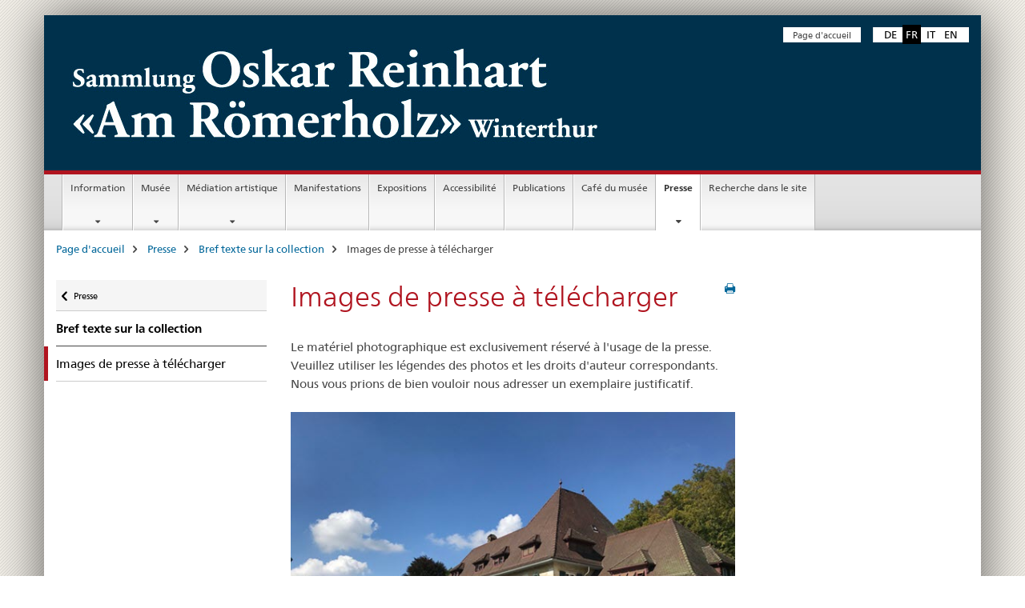

--- FILE ---
content_type: text/html;charset=utf-8
request_url: https://www.roemerholz.ch/sor/fr/home/presse/presse/Pressebilder.html
body_size: 10312
content:

<!DOCTYPE HTML>
<!--[if lt IE 7 ]> <html lang="fr" class="no-js ie6 oldie"> <![endif]-->
<!--[if IE 7 ]> <html lang="fr" class="no-js ie7 oldie"> <![endif]-->
<!--[if IE 8 ]> <html lang="fr" class="no-js ie8 oldie"> <![endif]-->
<!--[if IE 9 ]> <html lang="fr" class="no-js ie9"> <![endif]-->
<!--[if gt IE 9 ]><!--><html lang="fr" class="no-js no-ie"> <!--<![endif]-->


    
<head>
    
    


	
	
		<title>Images de presse à télécharger</title>
	
	


<meta charset="utf-8" />
<meta http-equiv="X-UA-Compatible" content="IE=edge" />
<meta name="viewport" content="width=device-width, initial-scale=1.0" />
<meta http-equiv="cleartype" content="on" />


	<meta name="msapplication-TileColor" content="#ffffff"/>
	<meta name="msapplication-TileImage" content="/etc/designs/core/frontend/guidelines/img/ico/mstile-144x144.png"/>
	<meta name="msapplication-config" content="/etc/designs/core/frontend/guidelines/img/ico/browserconfig.xml"/>



	
	
		
	





<meta name="language" content="fr" />
<meta name="author" content="Collection Oskar Reinhart « Am Römerholz »" />




	<!-- current page in other languages -->
	
		<link rel="alternate" type="text/html" href="/sor/de/home/presse/presse_original/Pressebilder.html" hreflang="de" lang="de"/>
	
		<link rel="alternate" type="text/html" href="/sor/en/home/presse/press/Pressebilder.html" hreflang="en" lang="en"/>
	
		<link rel="alternate" type="text/html" href="/sor/it/home/presse/stampa/Pressebilder.html" hreflang="it" lang="it"/>
	
		<link rel="alternate" type="text/html" href="/sor/fr/home/presse/presse/Pressebilder.html" hreflang="fr" lang="fr"/>
	




	<meta name="twitter:card" content="summary"/>
	
	
		<meta property="og:url" content="https://www.roemerholz.ch/sor/fr/home/presse/presse_original/Pressebilder.html"/>
	
	<meta property="og:type" content="article"/>
	
		<meta property="og:title" content="Images de presse à télécharger"/>
	
	
	






    









	<!--style type="text/css" id="antiClickjack">body{display:none !important;}</style-->
	<script type="text/javascript">

		var styleElement = document.createElement('STYLE');
		styleElement.setAttribute('id', 'antiClickjack');
		styleElement.setAttribute('type', 'text/css');
		styleElement.innerHTML = 'body {display:none !important;}';
		document.getElementsByTagName('HEAD')[0].appendChild(styleElement);

		if (self === top) {
			var antiClickjack = document.getElementById("antiClickjack");
			antiClickjack.parentNode.removeChild(antiClickjack);
		} else {
			top.location = self.location;
		}
	</script>




<script src="/etc.clientlibs/clientlibs/granite/jquery.min.js"></script>
<script src="/etc.clientlibs/clientlibs/granite/utils.min.js"></script>



	<script>
		Granite.I18n.init({
			locale: "fr",
			urlPrefix: "/libs/cq/i18n/dict."
		});
	</script>



	<link rel="stylesheet" href="/etc/designs/core/frontend/guidelines.min.css" type="text/css">

	<link rel="stylesheet" href="/etc/designs/core/frontend/modules.min.css" type="text/css">

	
	<link rel="shortcut icon" href="/etc/designs/core/frontend/guidelines/img/ico/favicon.ico">
	<link rel="apple-touch-icon" sizes="57x57" href="/etc/designs/core/frontend/guidelines/img/ico/apple-touch-icon-57x57.png"/>
	<link rel="apple-touch-icon" sizes="114x114" href="/etc/designs/core/frontend/guidelines/img/ico/apple-touch-icon-114x114.png"/>
	<link rel="apple-touch-icon" sizes="72x72" href="/etc/designs/core/frontend/guidelines/img/ico/apple-touch-icon-72x72.png"/>
	<link rel="apple-touch-icon" sizes="144x144" href="/etc/designs/core/frontend/guidelines/img/ico/apple-touch-icon-144x144.png"/>
	<link rel="apple-touch-icon" sizes="60x60" href="/etc/designs/core/frontend/guidelines/img/ico/apple-touch-icon-60x60.png"/>
	<link rel="apple-touch-icon" sizes="120x120" href="/etc/designs/core/frontend/guidelines/img/ico/apple-touch-icon-120x120.png"/>
	<link rel="apple-touch-icon" sizes="76x76" href="/etc/designs/core/frontend/guidelines/img/ico/apple-touch-icon-76x76.png"/>
	<link rel="icon" type="image/png" href="/etc/designs/core/frontend/guidelines/img/ico/favicon-96x96.png" sizes="96x96"/>
	<link rel="icon" type="image/png" href="/etc/designs/core/frontend/guidelines/img/ico/favicon-16x16.png" sizes="16x16"/>
	<link rel="icon" type="image/png" href="/etc/designs/core/frontend/guidelines/img/ico/favicon-32x32.png" sizes="32x32"/>





	
	
		<link rel="stylesheet" type="text/css" href="/dam/sor/de/dokumente/css/soraem.css"/>
	
	
	



	<!--[if lt IE 9]>
		<script src="https://cdnjs.cloudflare.com/polyfill/v2/polyfill.js?version=4.8.0"></script>
	<![endif]-->



    



    
        

	

    

</head>


    

<body class="mod mod-layout   skin-layout-template-contentpage">

<div class="mod mod-contentpage">
<ul class="access-keys" role="navigation">
    <li><a href="/sor/fr/home.html" accesskey="0">Homepage</a></li>
    
    <li><a href="#main-navigation" accesskey="1">Main navigation</a></li>
    
    
    <li><a href="#content" accesskey="2">Content area</a></li>
    
    
    <li><a href="#site-map" accesskey="3">Sitemap</a></li>
    
    
    <li><a href="#search-field" accesskey="4">Search</a></li>
    
</ul>
</div>

<!-- begin: container -->
<div class="container container-main">

    


<header style="background-size: cover; background-image:" role="banner">
	

	<div class="clearfix">
		

		
<!-- begin: metanav -->
<section class="nav-services clearfix">
	
	
		


	
	<h2>Images de presse à télécharger</h2>

	

		
		

		<nav class="nav-lang">
			<ul>
				
					<li>
						
							
							
								<a href="/sor/de/home/presse/presse_original/Pressebilder.html" lang="de" title="allemand" aria-label="allemand">DE</a>
							
							
						
					</li>
				
					<li>
						
							
								<a class="active" lang="fr" title="français selected" aria-label="français selected">FR</a>
							
							
							
						
					</li>
				
					<li>
						
							
							
								<a href="/sor/it/home/presse/stampa/Pressebilder.html" lang="it" title="italien" aria-label="italien">IT</a>
							
							
						
					</li>
				
					<li>
						
							
							
								<a href="/sor/en/home/presse/press/Pressebilder.html" lang="en" title="anglais" aria-label="anglais">EN</a>
							
							
						
					</li>
				
			</ul>
		</nav>

	


		
		

    
        
            
            

                
                <h2 class="sr-only">Service navigation</h2>

                <nav class="nav-service">
                    <ul>
                        
                        
                            <li><a href="/sor/fr/home.html" title="Page d'accueil" aria-label="Page d'accueil" data-skipextcss="true">Page d'accueil</a></li>
                        
                    </ul>
                </nav>

            
        
    


	
	
</section>
<!-- end: metanav -->

	</div>

	
		

	
	
		
<div class="mod mod-logo">
    
        
            
                <a href="/sor/fr/home.html" class="brand hidden-xs" id="logo" title="Page d'accueil" aria-label="Page d'accueil">
                    <img src="/etc/designs/core/frontend/guidelines/img/logo-CH.svg" onerror="this.onerror=null; this.src='/etc/designs/core/frontend/guidelines/img/logo-CH.png'" alt="Collection Oskar Reinhart « Am Römerholz »"/>
                </a>
                
            
        
        
    
</div>

	


	

 	
		


	



	
	
		

<div class="mod mod-searchfield">

	
		
			
		

		
	

</div>

	



	

	

 	


</header>



    


	
	
		

<div class="mod mod-mainnavigation">

	<!-- begin: mainnav -->
	<div class="nav-main yamm navbar" id="main-navigation">

		<h2 class="sr-only">
			Navigation
		</h2>

		
			


<!-- mobile mainnav buttonbar -->
 <section class="nav-mobile">
	<div class="table-row">
		<div class="nav-mobile-header">
			<div class="table-row">
				<span class="nav-mobile-logo">
					
						
						
							<img src="/etc/designs/core/frontend/guidelines/img/swiss.svg" onerror="this.onerror=null; this.src='/etc/designs/core/frontend/guidelines/img/swiss.png'" alt="Collection Oskar Reinhart « Am Römerholz »"/>
						
					
				</span>
				<h2>
					<a href="/sor/fr/home.html" title="Page d'accueil" aria-label="Page d'accueil">Collection Oskar Reinhart « Am Römerholz »</a>
				</h2>
			</div>
		</div>
		<div class="table-cell dropdown">
			<a href="#" class="nav-mobile-menu dropdown-toggle" data-toggle="dropdown">
				<span class="icon icon--menu"></span>
			</a>
			<div class="drilldown dropdown-menu" role="menu">
				<div class="drilldown-container">
					<nav class="nav-page-list">
						
							<ul aria-controls="submenu">
								
									
									
										<li>
											
												
												
													<a href="/sor/fr/home/information.html">Information</a>
												
											
										</li>
									
								
							</ul>
						
							<ul aria-controls="submenu">
								
									
									
										<li>
											
												
												
													<a href="/sor/fr/home/museum.html">Musée</a>
												
											
										</li>
									
								
							</ul>
						
							<ul aria-controls="submenu">
								
									
									
										<li>
											
												
												
													<a href="/sor/fr/home/kunstvermittlung.html">Médiation artistique</a>
												
											
										</li>
									
								
							</ul>
						
							<ul aria-controls="submenu">
								
									
										<li class="list-sub">
											<a href="#" aria-label="Manifestations">Manifestations</a>

											<nav class="drilldown-sub" aria-expanded="false">
												<a href="#" class="icon icon--before icon--less drilldown-back" aria-hidden="true">Manifestations</a>

												
													<ul aria-controls="submenu">
														<li class="list-emphasis">
															<a href="/sor/fr/home/veranstaltungen/aktuell.html">Calendrier</a>
														</li>
													</ul>
												

											</nav>
										</li>
									
									
								
							</ul>
						
							<ul aria-controls="submenu">
								
									
										<li class="list-sub">
											<a href="#" aria-label="Expositions">Expositions</a>

											<nav class="drilldown-sub" aria-expanded="false">
												<a href="#" class="icon icon--before icon--less drilldown-back" aria-hidden="true">Expositions</a>

												
													<ul aria-controls="submenu">
														<li class="list-emphasis">
															<a href="/sor/fr/home/ausstellungen/ausstellungen---aktuell.html">Actuel</a>
														</li>
													</ul>
												
													<ul aria-controls="submenu">
														<li class="list-emphasis">
															<a href="/sor/fr/home/ausstellungen/ausstellungen---vorschau.html">À venir</a>
														</li>
													</ul>
												
													<ul aria-controls="submenu">
														<li class="list-emphasis">
															<a href="/sor/fr/home/ausstellungen/expositions---retrospective.html"> Rétrospective</a>
														</li>
													</ul>
												
													<ul aria-controls="submenu">
														<li class="list-emphasis">
															<a href="/sor/fr/home/ausstellungen/concept-des-expositions.html">Concept des expositions</a>
														</li>
													</ul>
												

											</nav>
										</li>
									
									
								
							</ul>
						
							<ul aria-controls="submenu">
								
									
									
										<li>
											
												
													<a href="/sor/fr/home/accessibilite/accessibilite.html">Accessibilité</a>
												
												
											
										</li>
									
								
							</ul>
						
							<ul aria-controls="submenu">
								
									
										<li class="list-sub">
											<a href="#" aria-label="Publications">Publications</a>

											<nav class="drilldown-sub" aria-expanded="false">
												<a href="#" class="icon icon--before icon--less drilldown-back" aria-hidden="true">Publications</a>

												
													<ul aria-controls="submenu">
														<li class="list-emphasis">
															<a href="/sor/fr/home/publikationen/publications-sur-la-collection.html">Publications sur la Collection</a>
														</li>
													</ul>
												
													<ul aria-controls="submenu">
														<li class="list-emphasis">
															<a href="/sor/fr/home/publikationen/catalogues-d_expositions.html">Catalogues d’expositions</a>
														</li>
													</ul>
												
													<ul aria-controls="submenu">
														<li class="list-emphasis">
															<a href="/sor/fr/home/publikationen/publications-sur-des-manifestations-particulieres.html">Publications sur des manifestations particulières</a>
														</li>
													</ul>
												

											</nav>
										</li>
									
									
								
							</ul>
						
							<ul aria-controls="submenu">
								
									
										<li class="list-sub">
											<a href="#" aria-label="Café du musée">Café du musée</a>

											<nav class="drilldown-sub" aria-expanded="false">
												<a href="#" class="icon icon--before icon--less drilldown-back" aria-hidden="true">Café du musée</a>

												
													<ul aria-controls="submenu">
														<li class="list-emphasis">
															<a href="/sor/fr/home/museumscafe/pique-nique-dans-le-parc-du-musee.html">Pique-nique dans le parc du musée</a>
														</li>
													</ul>
												

											</nav>
										</li>
									
									
								
							</ul>
						
							<ul aria-controls="submenu">
								
									
									
										<li>
											
												
												
													<a href="/sor/fr/home/presse.html">Presse</a>
												
											
										</li>
									
								
							</ul>
						
							<ul aria-controls="submenu">
								
									
									
										<li>
											
												
													<a href="/sor/fr/home/suche.html">Recherche dans le site</a>
												
												
											
										</li>
									
								
							</ul>
						

						<button class="yamm-close-bottom" aria-label="Schliessen">
							<span class="icon icon--top" aria-hidden="true"></span>
						</button>
					</nav>
				</div>
			</div>
		</div>
		<div class="table-cell dropdown">
			<a href="#" class="nav-mobile-menu dropdown-toggle" data-toggle="dropdown">
				<span class="icon icon--search"></span>
			</a>
			<div class="dropdown-menu" role="menu">
				
				



	
		


<div class="mod mod-searchfield">

    

</div>

	
	


				
			</div>
		</div>
	</div>
</section>

		

		
		<ul class="nav navbar-nav" aria-controls="submenu">

			
			

				
                
				

				<li class="dropdown yamm-fw  ">
					
						
			      		
							<a href="/sor/fr/home/information.html" aria-label="Information" class="dropdown-toggle" data-toggle="dropdown" data-url="/sor/fr/home/information/_jcr_content/par.html">Information</a>
							
							<ul class="dropdown-menu" role="menu" aria-controls="submenu">
								<li>
									<div class="yamm-content container-fluid">
										<div class="row">
											<div class="col-sm-12">
												<button class="yamm-close btn btn-link icon icon--after icon--close pull-right">Schliessen</button>
											</div>
										</div>
										<div class="row">
											<div class="col-md-12 main-column">

											</div>
										</div>
										<br><br><br>
										<button class="yamm-close-bottom" aria-label="Schliessen"><span class="icon icon--top"></span></button>
									</div>
								</li>
							</ul>
						
					
				</li>
			

				
                
				

				<li class="dropdown yamm-fw  ">
					
						
			      		
							<a href="/sor/fr/home/museum.html" aria-label="Musée" class="dropdown-toggle" data-toggle="dropdown" data-url="/sor/fr/home/museum/_jcr_content/par.html">Musée</a>
							
							<ul class="dropdown-menu" role="menu" aria-controls="submenu">
								<li>
									<div class="yamm-content container-fluid">
										<div class="row">
											<div class="col-sm-12">
												<button class="yamm-close btn btn-link icon icon--after icon--close pull-right">Schliessen</button>
											</div>
										</div>
										<div class="row">
											<div class="col-md-12 main-column">

											</div>
										</div>
										<br><br><br>
										<button class="yamm-close-bottom" aria-label="Schliessen"><span class="icon icon--top"></span></button>
									</div>
								</li>
							</ul>
						
					
				</li>
			

				
                
				

				<li class="dropdown yamm-fw  ">
					
						
			      		
							<a href="/sor/fr/home/kunstvermittlung.html" aria-label="Médiation artistique" class="dropdown-toggle" data-toggle="dropdown" data-url="/sor/fr/home/kunstvermittlung/_jcr_content/par.html">Médiation artistique</a>
							
							<ul class="dropdown-menu" role="menu" aria-controls="submenu">
								<li>
									<div class="yamm-content container-fluid">
										<div class="row">
											<div class="col-sm-12">
												<button class="yamm-close btn btn-link icon icon--after icon--close pull-right">Schliessen</button>
											</div>
										</div>
										<div class="row">
											<div class="col-md-12 main-column">

											</div>
										</div>
										<br><br><br>
										<button class="yamm-close-bottom" aria-label="Schliessen"><span class="icon icon--top"></span></button>
									</div>
								</li>
							</ul>
						
					
				</li>
			

				
                
				

				<li class="dropdown yamm-fw  ">
					
						
							<a href="/sor/fr/home/veranstaltungen/veranstaltungen_original.html" aria-label="Manifestations" class="dropdown-toggle">Manifestations</a>
			      		
			      		
					
				</li>
			

				
                
				

				<li class="dropdown yamm-fw  ">
					
						
							<a href="/sor/fr/home/ausstellungen/ausstellungen---aktuell.html" aria-label="Expositions" class="dropdown-toggle">Expositions</a>
			      		
			      		
					
				</li>
			

				
                
				

				<li class="dropdown yamm-fw  ">
					
						
							<a href="/sor/fr/home/accessibilite/accessibilite.html" aria-label="Accessibilité" class="dropdown-toggle">Accessibilité</a>
			      		
			      		
					
				</li>
			

				
                
				

				<li class="dropdown yamm-fw  ">
					
						
							<a href="/sor/fr/home/publikationen/publications.html" aria-label="Publications" class="dropdown-toggle">Publications</a>
			      		
			      		
					
				</li>
			

				
                
				

				<li class="dropdown yamm-fw  ">
					
						
							<a href="/sor/fr/home/museumscafe/cafe-du-musee.html" aria-label="Café du musée" class="dropdown-toggle">Café du musée</a>
			      		
			      		
					
				</li>
			

				
                
				

				<li class="dropdown yamm-fw  current">
					
						
			      		
							<a href="/sor/fr/home/presse.html" aria-label="Presse" class="dropdown-toggle" data-toggle="dropdown" data-url="/sor/fr/home/presse/_jcr_content/par.html">Presse<span class="sr-only">current page</span></a>
							
							<ul class="dropdown-menu" role="menu" aria-controls="submenu">
								<li>
									<div class="yamm-content container-fluid">
										<div class="row">
											<div class="col-sm-12">
												<button class="yamm-close btn btn-link icon icon--after icon--close pull-right">Schliessen</button>
											</div>
										</div>
										<div class="row">
											<div class="col-md-12 main-column">

											</div>
										</div>
										<br><br><br>
										<button class="yamm-close-bottom" aria-label="Schliessen"><span class="icon icon--top"></span></button>
									</div>
								</li>
							</ul>
						
					
				</li>
			

				
                
				

				<li class="dropdown yamm-fw  ">
					
						
							<a href="/sor/fr/home/suche.html" aria-label="Recherche dans le site" class="dropdown-toggle">Recherche dans le site</a>
			      		
			      		
					
				</li>
			
		</ul>
	</div>
</div>

	



    

<!-- begin: main -->
<div class="container-fluid hidden-xs">
	<div class="row">
		<div class="col-sm-12">
			
	


<div class="mod mod-breadcrumb">
	<h2 id="br1" class="sr-only">Breadcrumb</h2>
	<ol class="breadcrumb" role="menu" aria-labelledby="br1">
		
			<li><a href="/sor/fr/home.html" title="Page d'accueil" aria-label="Page d'accueil">Page d'accueil</a><span class="icon icon--greater"></span></li>
		
			<li><a href="/sor/fr/home/presse.html" title="Presse" aria-label="Presse">Presse</a><span class="icon icon--greater"></span></li>
		
			<li><a href="/sor/fr/home/presse/presse.html" title="Bref texte sur la collection" aria-label="Bref texte sur la collection">Bref texte sur la collection</a><span class="icon icon--greater"></span></li>
		
		<li class="active" role="presentation">Images de presse à télécharger</li>
	</ol>
</div>

	
		</div>
	</div>
</div>



	
	
		<div class="container-fluid">
			

<div class="row">
    <div class="col-sm-4 col-md-3 drilldown">
        

<div class="mod mod-leftnavigation">

		<a href="#collapseSubNav" data-toggle="collapse" class="collapsed visible-xs">Unternavigation</a>
		<div class="drilldown-container">
			<nav class="nav-page-list">
				
					<a href="/sor/fr/home/presse.html" class="icon icon--before icon--less visible-xs">Zurück</a>

					<a href="/sor/fr/home/presse.html" class="icon icon--before icon--less"><span class="sr-only">Zurück zu </span>Presse</a>
				
				<ul>
					
						
							
							
								<li class="list-emphasis">
									<a href="/sor/fr/home/presse/presse.html">Bref texte sur la collection</a>
								</li>
							
						
					

					
					
					
						
					

					
						
							
								<li class="active">
									Images de presse à télécharger <span class="sr-only">selected</span>
								</li>
							
							
						
					
				</ul>
			</nav>
		</div>

</div>

    </div>
    <div class="col-sm-8 col-md-9 main-column" id="content" role="main">
        <div class="row">
            <div class="col-md-8 main-content js-glossary-context">
                

<div class="visible-xs visible-sm">
	<p><a href="#context-sidebar" class="icon icon--before icon--root">Context sidebar</a></p>
</div>

<div class="contentHead">
	



<div class="mod mod-backtooverview">
	
</div>


	
	


	
	
		<a href="javascript:$.printPreview.printPreview()" onclick="" class="icon icon--before icon--print pull-right" title="Seite drucken"></a>
	




	
	

<div class="mod mod-contentpage">
    <h1 class="text-inline">Images de presse à télécharger</h1>
</div>

</div>	






<div class="mod mod-text">
    
        
        
            <article class="clearfix">
                
                    <p>Le matériel photographique est exclusivement réservé à l'usage de la presse. Veuillez utiliser les légendes des photos et les droits d'auteur correspondants. Nous vous prions de bien vouloir nous adresser un exemplaire justificatif.<br>
</p>

                
                
            </article>
        
    
</div>
<div class="mod mod-image">
	
		
		
			
				
				
					
						<a href="#" data-toggle="modal" data-target="#lb-766840956x1764319236456"><figure style="max-width:588px;"><img src="/sor/fr/home/presse/presse/Pressebilder/_jcr_content/par/image/image.imagespooler.jpg/1589457728533/res_1 Aussenansicht.jpg" alt="Le jardin de la villa"/><span class="fa fa-search magnifier"></span><figcaption>Le jardin de la villa<br/><small class="copyright">&copy; Collection Oskar Reinhart &laquo; Am R&ouml;merholz &raquo;, Winterthour</small></figcaption></figure></a>
					<div class="modal fade" id="lb-766840956x1764319236456" tabindex="-1" role="dialog" aria-labelledby="lb-766840956x1764319236456_label" aria-hidden="true"><div class="modal-dialog"><div class="modal-content"><div class="modal-header"><button type="button" class="close icon icon--before icon--close" data-dismiss="modal" aria-hidden="true"></button><h3 class="modal-title" id="lb-766840956x1764319236456_label">Le jardin de la villa</h3></div><div class="modal-body" style="max-width: 1024px;"><img src="/sor/fr/home/presse/presse/Pressebilder/_jcr_content/par/image/image.imagespooler.jpg/1589457728533/original/res_1 Aussenansicht.jpg" alt="Le jardin de la villa"/><div class="lbContent"><p>Le jardin de la villa</p><small>&copy; Collection Oskar Reinhart &laquo; Am R&ouml;merholz &raquo;, Winterthour</small><p><a href="/dam/sor/fr/bilder/sor/presse/allgemein/orig_1%20Aussenansicht.jpg.download.jpg/orig_1%20Aussenansicht.jpg" title="Le jardin de la villa" class="icon icon--before fa fa-file-image-o">Le jardin de la villa<span class="text-dimmed"> (JPG, 3 MB, 14.05.2020)</span></a><span class='downloadinfo'>Le jardin de la villa</span></p></div></div></div></div></div>
				
				
				
			
		
	
</div>
<div class="mod mod-image">
	
		
		
			
				
				
					
						<a href="#" data-toggle="modal" data-target="#lb984926895x1764319236476"><figure style="max-width:368px;"><img src="/sor/fr/home/presse/presse/Pressebilder/_jcr_content/par/image_1763087080/image.imagespooler.jpg/1589457769256/res_2 Aussenansicht seitlich.jpg" alt="Le jardin de la villa"/><span class="fa fa-search magnifier"></span><figcaption>Le jardin de la villa<br/><small class="copyright">&copy; Collection Oskar Reinhart &laquo; Am R&ouml;merholz &raquo;, Winterthour</small></figcaption></figure></a>
					<div class="modal fade" id="lb984926895x1764319236476" tabindex="-1" role="dialog" aria-labelledby="lb984926895x1764319236476_label" aria-hidden="true"><div class="modal-dialog"><div class="modal-content"><div class="modal-header"><button type="button" class="close icon icon--before icon--close" data-dismiss="modal" aria-hidden="true"></button><h3 class="modal-title" id="lb984926895x1764319236476_label">Le jardin de la villa</h3></div><div class="modal-body" style="max-width: 1024px;"><img src="/sor/fr/home/presse/presse/Pressebilder/_jcr_content/par/image_1763087080/image.imagespooler.jpg/1589457769256/original/res_2 Aussenansicht seitlich.jpg" alt="Le jardin de la villa"/><div class="lbContent"><p>Le jardin de la villa</p><small>&copy; Collection Oskar Reinhart &laquo; Am R&ouml;merholz &raquo;, Winterthour</small><p><a href="/dam/sor/fr/bilder/sor/presse/allgemein/orig_2%20Aussenansicht%20seitlich.jpg.download.jpg/orig_2%20Aussenansicht%20seitlich.jpg" title="Le jardin de la villa" class="icon icon--before fa fa-file-image-o">Le jardin de la villa<span class="text-dimmed"> (JPG, 4 MB, 14.05.2020)</span></a><span class='downloadinfo'>Le jardin de la villa</span></p></div></div></div></div></div>
				
				
				
			
		
	
</div>
<div class="mod mod-image">
	
		
		
			
				
				
					
						<a href="#" data-toggle="modal" data-target="#lb1380915272x1764319236497"><figure style="max-width:368px;"><img src="/sor/fr/home/presse/presse/Pressebilder/_jcr_content/par/image_407783868/image.imagespooler.jpg/1589457802363/res_3 Terrasse Café.jpg" alt="La terrasse du caf&#233; bistro &#171; Am R&#246;merholz &#187; "/><span class="fa fa-search magnifier"></span><figcaption>La terrasse du caf&eacute; bistro &laquo; Am R&ouml;merholz &raquo; <br/><small class="copyright">&copy; Collection Oskar Reinhart &laquo; Am R&ouml;merholz &raquo;, Winterthour</small></figcaption></figure></a>
					<div class="modal fade" id="lb1380915272x1764319236497" tabindex="-1" role="dialog" aria-labelledby="lb1380915272x1764319236497_label" aria-hidden="true"><div class="modal-dialog"><div class="modal-content"><div class="modal-header"><button type="button" class="close icon icon--before icon--close" data-dismiss="modal" aria-hidden="true"></button><h3 class="modal-title" id="lb1380915272x1764319236497_label">La terrasse du café bistro « Am Römerholz » </h3></div><div class="modal-body" style="max-width: 1024px;"><img src="/sor/fr/home/presse/presse/Pressebilder/_jcr_content/par/image_407783868/image.imagespooler.jpg/1589457802363/original/res_3 Terrasse Café.jpg" alt="La terrasse du café bistro « Am Römerholz » "/><div class="lbContent"><p>La terrasse du caf&eacute; bistro &laquo; Am R&ouml;merholz &raquo; </p><small>&copy; Collection Oskar Reinhart &laquo; Am R&ouml;merholz &raquo;, Winterthour</small><p><a href="/dam/sor/fr/bilder/sor/presse/allgemein/orig_3%20Terrasse%20Caf%C3%A9.jpg.download.jpg/orig_3%20Terrasse%20Caf%C3%A9.jpg" title="La terrasse du café bistro « Am Römerholz » " class="icon icon--before fa fa-file-image-o">La terrasse du caf&eacute; bistro &laquo; Am R&ouml;merholz &raquo; <span class="text-dimmed"> (JPG, 3 MB, 14.05.2020)</span></a><span class='downloadinfo'>La terrasse du café bistro « Am Römerholz » </span></p></div></div></div></div></div>
				
				
				
			
		
	
</div>
<div class="mod mod-image">
	
		
		
			
				
				
					
						<a href="#" data-toggle="modal" data-target="#lb-1940803341x1764319236511"><figure style="max-width:588px;"><img src="/sor/fr/home/presse/presse/Pressebilder/_jcr_content/par/image_1760578127/image.imagespooler.jpg/1589457843947/res_4 Grosse Galerie.jpg" alt="La grande galerie "/><span class="fa fa-search magnifier"></span><figcaption>La grande galerie <br/><small class="copyright">&copy; Collection Oskar Reinhart &laquo; Am R&ouml;merholz &raquo;, Winterthour</small></figcaption></figure></a>
					<div class="modal fade" id="lb-1940803341x1764319236511" tabindex="-1" role="dialog" aria-labelledby="lb-1940803341x1764319236511_label" aria-hidden="true"><div class="modal-dialog"><div class="modal-content"><div class="modal-header"><button type="button" class="close icon icon--before icon--close" data-dismiss="modal" aria-hidden="true"></button><h3 class="modal-title" id="lb-1940803341x1764319236511_label">La grande galerie </h3></div><div class="modal-body" style="max-width: 1024px;"><img src="/sor/fr/home/presse/presse/Pressebilder/_jcr_content/par/image_1760578127/image.imagespooler.jpg/1589457843947/original/res_4 Grosse Galerie.jpg" alt="La grande galerie "/><div class="lbContent"><p>La grande galerie </p><small>&copy; Collection Oskar Reinhart &laquo; Am R&ouml;merholz &raquo;, Winterthour</small><p><a href="/dam/sor/fr/bilder/sor/presse/allgemein/orig_4%20Grosse%20Galerie.jpg.download.jpg/orig_4%20Grosse%20Galerie.jpg" title="La grande galerie " class="icon icon--before fa fa-file-image-o">La grande galerie <span class="text-dimmed"> (JPG, 2 MB, 14.05.2020)</span></a><span class='downloadinfo'>La grande galerie </span></p></div></div></div></div></div>
				
				
				
			
		
	
</div>
<div class="mod mod-image">
	
		
		
			
				
				
					
						<a href="#" data-toggle="modal" data-target="#lb-1468319443x1764319236524"><figure style="max-width:245px;"><img src="/sor/fr/home/presse/presse/Pressebilder/_jcr_content/par/image_1247406330/image.imagespooler.jpg/1589457892029/res_5 Grosse Galerie seitlich.jpg" alt="La grande galerie "/><span class="fa fa-search magnifier"></span><figcaption>La grande galerie <br/><small class="copyright">&copy; Collection Oskar Reinhart &laquo; Am R&ouml;merholz &raquo;, Winterthour</small></figcaption></figure></a>
					<div class="modal fade" id="lb-1468319443x1764319236524" tabindex="-1" role="dialog" aria-labelledby="lb-1468319443x1764319236524_label" aria-hidden="true"><div class="modal-dialog"><div class="modal-content"><div class="modal-header"><button type="button" class="close icon icon--before icon--close" data-dismiss="modal" aria-hidden="true"></button><h3 class="modal-title" id="lb-1468319443x1764319236524_label">La grande galerie </h3></div><div class="modal-body" style="max-width: 1024px;"><img src="/sor/fr/home/presse/presse/Pressebilder/_jcr_content/par/image_1247406330/image.imagespooler.jpg/1589457892029/original/res_5 Grosse Galerie seitlich.jpg" alt="La grande galerie "/><div class="lbContent"><p>La grande galerie </p><small>&copy; Collection Oskar Reinhart &laquo; Am R&ouml;merholz &raquo;, Winterthour</small><p><a href="/dam/sor/fr/bilder/sor/presse/allgemein/orig_5%20Grosse%20Galerie%20seitlich.jpg.download.jpg/orig_5%20Grosse%20Galerie%20seitlich.jpg" title="La grande galerie " class="icon icon--before fa fa-file-image-o">La grande galerie <span class="text-dimmed"> (JPG, 1 MB, 14.05.2020)</span></a><span class='downloadinfo'>La grande galerie </span></p></div></div></div></div></div>
				
				
				
			
		
	
</div>
<div class="mod mod-image">
	
		
		
			
				
				
					
						<a href="#" data-toggle="modal" data-target="#lb-972211860x1764319236549"><figure style="max-width:588px;"><img src="/sor/fr/home/presse/presse/Pressebilder/_jcr_content/par/image_99668056/image.imagespooler.jpg/1589457934383/res_6 Grosse Galerie Impressionisten.jpg" alt="La grande galerie avec Pierre-Auguste Renoir, La Grenouill&#232;re, 1869, huile sur toile,  65 x 92 cm et Baigneuse endormie, vers 1897, 82 x 66 cm"/><span class="fa fa-search magnifier"></span><figcaption>La grande galerie avec Pierre-Auguste Renoir, La Grenouill&egrave;re, 1869, huile sur toile, <br/>65 x 92 cm et Baigneuse endormie, vers 1897, 82 x 66 cm<br/><small class="copyright">&copy; Collection Oskar Reinhart &laquo; Am R&ouml;merholz &raquo;, Winterthour</small></figcaption></figure></a>
					<div class="modal fade" id="lb-972211860x1764319236549" tabindex="-1" role="dialog" aria-labelledby="lb-972211860x1764319236549_label" aria-hidden="true"><div class="modal-dialog"><div class="modal-content"><div class="modal-header"><button type="button" class="close icon icon--before icon--close" data-dismiss="modal" aria-hidden="true"></button><h3 class="modal-title" id="lb-972211860x1764319236549_label">La grande galerie avec Pierre-Auguste Renoir, La Grenouillère, 1869, huile sur toile,  65 x 92 cm et Baigneuse endormie, vers 1897, 82 x 66 cm</h3></div><div class="modal-body" style="max-width: 1024px;"><img src="/sor/fr/home/presse/presse/Pressebilder/_jcr_content/par/image_99668056/image.imagespooler.jpg/1589457934383/original/res_6 Grosse Galerie Impressionisten.jpg" alt="La grande galerie avec Pierre-Auguste Renoir, La Grenouillère, 1869, huile sur toile,  65 x 92 cm et Baigneuse endormie, vers 1897, 82 x 66 cm"/><div class="lbContent"><p>La grande galerie avec Pierre-Auguste Renoir, La Grenouill&egrave;re, 1869, huile sur toile, <br/>65 x 92 cm et Baigneuse endormie, vers 1897, 82 x 66 cm</p><small>&copy; Collection Oskar Reinhart &laquo; Am R&ouml;merholz &raquo;, Winterthour</small><p><a href="/dam/sor/fr/bilder/sor/presse/allgemein/orig_6%20Grosse%20Galerie%20Impressionisten.jpg.download.jpg/orig_6%20Grosse%20Galerie%20Impressionisten.jpg" title="orig_6 Grosse Galerie Impressionisten.jpg" class="icon icon--before fa fa-file-image-o">orig_6 Grosse Galerie Impressionisten.jpg<span class="text-dimmed"> (JPG, 7 MB, 14.05.2020)</span></a></p></div></div></div></div></div>
				
				
				
			
		
	
</div>
<div class="mod mod-image">
	
		
		
			
				
				
					
						<a href="#" data-toggle="modal" data-target="#lb1782033494x1764319236566"><figure style="max-width:276px;"><img src="/sor/fr/home/presse/presse/Pressebilder/_jcr_content/par/image_1596977319/image.imagespooler.jpg/1589457970524/res_7 Louis VI Raum.jpg" alt="Le cabinet Louis XVI avec Jean-Sim&#233;on Chardin, Le Ch&#226;teau de cartes, apr&#232;s 1735,  huile sur toile, 61,5 x 64 cm  "/><span class="fa fa-search magnifier"></span><figcaption>Le cabinet Louis XVI avec Jean-Sim&eacute;on Chardin, Le Ch&acirc;teau de cartes, apr&egrave;s 1735, <br/>huile sur toile, 61,5 x 64 cm  <br/><small class="copyright">&copy; Collection Oskar Reinhart &laquo; Am R&ouml;merholz &raquo;, Winterthour</small></figcaption></figure></a>
					<div class="modal fade" id="lb1782033494x1764319236566" tabindex="-1" role="dialog" aria-labelledby="lb1782033494x1764319236566_label" aria-hidden="true"><div class="modal-dialog"><div class="modal-content"><div class="modal-header"><button type="button" class="close icon icon--before icon--close" data-dismiss="modal" aria-hidden="true"></button><h3 class="modal-title" id="lb1782033494x1764319236566_label">Le cabinet Louis XVI avec Jean-Siméon Chardin, Le Château de cartes, après 1735,  huile sur toile, 61,5 x 64 cm  </h3></div><div class="modal-body" style="max-width: 1024px;"><img src="/sor/fr/home/presse/presse/Pressebilder/_jcr_content/par/image_1596977319/image.imagespooler.jpg/1589457970524/original/res_7 Louis VI Raum.jpg" alt="Le cabinet Louis XVI avec Jean-Siméon Chardin, Le Château de cartes, après 1735,  huile sur toile, 61,5 x 64 cm  "/><div class="lbContent"><p>Le cabinet Louis XVI avec Jean-Sim&eacute;on Chardin, Le Ch&acirc;teau de cartes, apr&egrave;s 1735, <br/>huile sur toile, 61,5 x 64 cm  <br/></p><small>&copy; Collection Oskar Reinhart &laquo; Am R&ouml;merholz &raquo;, Winterthour</small><p><a href="/dam/sor/fr/bilder/sor/presse/allgemein/orig_7%20Louis%20VI%20Raum.jpg.download.jpg/orig_7%20Louis%20VI%20Raum.jpg" title="Le cabinet Louis XVI avec Jean-Siméon Chardin, Le Château de cartes, après 1735,  huile sur toile, 61,5 x 64 cm  " class="icon icon--before fa fa-file-image-o">Le cabinet Louis XVI avec Jean-Sim&eacute;on Chardin, Le Ch&acirc;teau de cartes, apr&egrave;s 1735,  huile sur toile, 61,5 x 64 cm  <span class="text-dimmed"> (JPG, 11 MB, 14.05.2020)</span></a><span class='downloadinfo'>Le cabinet Louis XVI avec Jean-Siméon Chardin, Le Château de cartes, après 1735, <br />
huile sur toile, 61,5 x 64 cm  <br />
</span></p></div></div></div></div></div>
				
				
				
			
		
	
</div>
<div class="mod mod-image">
	
		
		
			
				
				
					
						<a href="#" data-toggle="modal" data-target="#lb-846867013x1764319236580"><figure style="max-width:588px;"><img src="/sor/fr/home/presse/presse/Pressebilder/_jcr_content/par/image_409479890/image.imagespooler.jpg/1589458018631/res_8 Aristide Maillol.jpg" alt="Le corridor des sculptures avec Aristide Maillol, La M&#233;diterran&#233;e, 1905/07, pierre calcaire, 114 x 78 x 107,5 cm (d&#233;tail)"/><span class="fa fa-search magnifier"></span><figcaption>Le corridor des sculptures avec Aristide Maillol, La M&eacute;diterran&eacute;e, 1905/07, pierre calcaire, 114 x 78 x 107,5 cm (d&eacute;tail)<br/><small class="copyright">&copy; Collezione Oskar Reinhart &laquo;Am R&ouml;merholz&raquo;, Winterthur</small></figcaption></figure></a>
					<div class="modal fade" id="lb-846867013x1764319236580" tabindex="-1" role="dialog" aria-labelledby="lb-846867013x1764319236580_label" aria-hidden="true"><div class="modal-dialog"><div class="modal-content"><div class="modal-header"><button type="button" class="close icon icon--before icon--close" data-dismiss="modal" aria-hidden="true"></button><h3 class="modal-title" id="lb-846867013x1764319236580_label">Le corridor des sculptures avec Aristide Maillol, La Méditerranée, 1905/07, pierre calcaire, 114 x 78 x 107,5 cm (détail)</h3></div><div class="modal-body" style="max-width: 1024px;"><img src="/sor/fr/home/presse/presse/Pressebilder/_jcr_content/par/image_409479890/image.imagespooler.jpg/1589458018631/original/res_8 Aristide Maillol.jpg" alt="Le corridor des sculptures avec Aristide Maillol, La Méditerranée, 1905/07, pierre calcaire, 114 x 78 x 107,5 cm (détail)"/><div class="lbContent"><p>Le corridor des sculptures avec Aristide Maillol, La M&eacute;diterran&eacute;e, 1905/07, pierre calcaire, 114 x 78 x 107,5 cm (d&eacute;tail)</p><small>&copy; Collezione Oskar Reinhart &laquo;Am R&ouml;merholz&raquo;, Winterthur</small><p><a href="/dam/sor/fr/bilder/sor/presse/allgemein/orig_8%20Aristide%20Maillol.jpg.download.jpg/orig_8%20Aristide%20Maillol.jpg" title="Le corridor des sculptures avec Aristide Maillol, La Méditerranée, 1905/07, pierre calcaire, 114 x 78 x 107,5 cm (détail)" class="icon icon--before fa fa-file-image-o">Le corridor des sculptures avec Aristide Maillol, La M&eacute;diterran&eacute;e, 1905/07, pierre calcaire, 114 x 78 x 107,5 cm (d&eacute;tail)<span class="text-dimmed"> (JPG, 2 MB, 14.05.2020)</span></a><span class='downloadinfo'>Le corridor des sculptures avec Aristide Maillol, La Méditerranée, 1905/07, pierre calcaire, 114 x 78 x 107,5 cm (détail)</span></p></div></div></div></div></div>
				
				
				
			
		
	
</div>
<div class="mod mod-image">
	
		
		
			
				
				
					
						<a href="#" data-toggle="modal" data-target="#lb428555845x1764319236594"><figure style="max-width:371px;"><img src="/sor/fr/home/presse/presse/Pressebilder/_jcr_content/par/image_1944160962/image.imagespooler.jpg/1589458051761/res_9 Kind und Cézanne.jpg" alt="Un programme tr&#232;s vari&#233; pour enfants au mus&#233;e. Paul C&#233;zanne, Nature morte avec une cruche en fa&#239;ence et des fruits, vers 1900,  huile sur toile, 73,7 x 101 cm"/><span class="fa fa-search magnifier"></span><figcaption>Un programme tr&egrave;s vari&eacute; pour enfants au mus&eacute;e.<br/>Paul C&eacute;zanne, Nature morte avec une cruche en fa&iuml;ence et des fruits, vers 1900, <br/>huile sur toile, 73,7 x 101 cm<br/><small class="copyright">&copy; Collection Oskar Reinhart &laquo; Am R&ouml;merholz &raquo;, Winterthour</small></figcaption></figure></a>
					<div class="modal fade" id="lb428555845x1764319236594" tabindex="-1" role="dialog" aria-labelledby="lb428555845x1764319236594_label" aria-hidden="true"><div class="modal-dialog"><div class="modal-content"><div class="modal-header"><button type="button" class="close icon icon--before icon--close" data-dismiss="modal" aria-hidden="true"></button><h3 class="modal-title" id="lb428555845x1764319236594_label">Un programme très varié pour enfants au musée. Paul Cézanne, Nature morte avec une cruche en faïence et des fruits, vers 1900,  huile sur toile, 73,7 x 101 cm</h3></div><div class="modal-body" style="max-width: 1024px;"><img src="/sor/fr/home/presse/presse/Pressebilder/_jcr_content/par/image_1944160962/image.imagespooler.jpg/1589458051761/original/res_9 Kind und Cézanne.jpg" alt="Un programme très varié pour enfants au musée. Paul Cézanne, Nature morte avec une cruche en faïence et des fruits, vers 1900,  huile sur toile, 73,7 x 101 cm"/><div class="lbContent"><p>Un programme tr&egrave;s vari&eacute; pour enfants au mus&eacute;e.<br/>Paul C&eacute;zanne, Nature morte avec une cruche en fa&iuml;ence et des fruits, vers 1900, <br/>huile sur toile, 73,7 x 101 cm<br/></p><small>&copy; Collection Oskar Reinhart &laquo; Am R&ouml;merholz &raquo;, Winterthour</small><p><a href="/dam/sor/fr/bilder/sor/presse/allgemein/orig_9%20Kind%20und%20C%C3%A9zanne.jpg.download.jpg/orig_9%20Kind%20und%20C%C3%A9zanne.jpg" title="Un programme très varié pour enfants au musée. Paul Cézanne, Nature morte avec une cruche en faïence et des fruits, vers 1900,  huile sur toile, 73,7 x 101 cm" class="icon icon--before fa fa-file-image-o">Un programme tr&egrave;s vari&eacute; pour enfants au mus&eacute;e. Paul C&eacute;zanne, Nature morte avec une cruche en fa&iuml;ence et des fruits, vers 1900,  huile sur toile, 73,7 x 101 cm<span class="text-dimmed"> (JPG, 181 kB, 14.05.2020)</span></a><span class='downloadinfo'>Un programme très varié pour enfants au musée.<br />
Paul Cézanne, Nature morte avec une cruche en faïence et des fruits, vers 1900, <br />
huile sur toile, 73,7 x 101 cm<br />
</span></p></div></div></div></div></div>
				
				
				
			
		
	
</div>


    
        
    


		






<div class="mod mod-backtooverview">
	
</div>




<div class="clearfix">
	





	
		
	
	
	







	
	


	<p class="pull-right">
		<small>
			
				<a href="#" class="icon icon--before icon--power hidden-print">
					Zum Seitenanfang
				</a>
			
		</small>
	</p>
 
</div>


            </div>
            <div class="col-md-4">
                


<div class="context-column">
	
		
			<a name="context-sidebar"></a>
						
		





	
		
		
			<div class="mod mod-contactbox">
				
					
						
					
					
				
			</div>
		
	


	
	
		



	<div class="mod mod-basket">
		<aside class="cart">
			<h4>
				Warenkorb
			</h4>
			<ul class="list-unstyled order-list js-order-list">
			</ul>
			
		</aside>
		<script type="text/template" id="order-list-template">
			{{ for(var i=0,item;i<data.length;i++) {
				index = i+1; item = data[i];
			}}
				<li class="clearfix" id="{{= item.id }}">
					<span class="pull-left">{{= item.quantity }}x {{= item.productTitle }}</span>
					<a class="storage-delete pull-right" href="#">
						<span class="icon icon--after icon--trash"></span>
					</a>
					<input type="hidden" name="order_{{= index }}_productTitle" value="{{= item.productTitle }}" />
					<input type="hidden" name="order_{{= index }}_quantity" value="{{= item.quantity }}" />
					<input type="hidden" name="order_{{= index }}_productId" value="{{= item.productId }}" />
					<input type="text" name="genericKeyValueParameter" value="{{= item.productTitle + "##" }}{{= item.quantity }}x" />
				</li>
			{{ } }}
		</script>
	</div>

	
	
	

	


    
        
    



</div>

            </div>
        </div>
    </div>

</div>

		</div>
	

<!-- end: main -->


    <span class="visible-print">https://www.roemerholz.ch/content/sor/fr/home/presse/presse/Pressebilder.html</span>

    
<footer role="contentinfo">
	<h2 class="sr-only">Footer</h2>

  

  
	<a name="context-sidebar"></a>
  

  
  

  	

    
        
            <div class="container-fluid footer-service">
                <h3>Collection Oskar Reinhart « Am Römerholz »</h3>
                <nav>
                    <ul>
                        
                        
                            <li><a href="/sor/fr/home.html" title="Page d'accueil" aria-label="Page d'accueil">Page d'accueil</a></li>
                        
                    </ul>
                </nav>
            </div>
        
    



	

    	
			
			
				
					
<div class="site-map">
	<h2 class="sr-only">Footer</h2>

	<a href="#site-map" data-target="#site-map" data-toggle="collapse" class="site-map-toggle collapsed">Sitemap</a>

	<div class="container-fluid" id="site-map">
		<div class="col-sm-6 col-md-3">
			


<div class="mod mod-linklist">
	
	



	
		
		
			
			
			
				
				
					<ul class="list-unstyled">
						
							<li>
								
									
										<a href="/sor/fr/home/service/acces.html" title="Acc&egrave;s" aria-label="Acc&egrave;s" data-skipextcss="true">Acc&egrave;s</a>
									
									
								
							</li>
						
					</ul>
				
			
			
		
	



	
</div>

		</div>
		<div class="col-sm-6 col-md-3">
			


<div class="mod mod-linklist">
	
	



	
		
		
			
			
			
				
				
					<ul class="list-unstyled">
						
							<li>
								
									
										<a href="/sor/fr/home/service/horaires-d_ouverture.html" title="Horaires d&rsquo;ouverture" aria-label="Horaires d&rsquo;ouverture" data-skipextcss="true">Horaires d&rsquo;ouverture</a>
									
									
								
							</li>
						
					</ul>
				
			
			
		
	



	
</div>

		</div>
		<div class="col-sm-6 col-md-3">
			


<div class="mod mod-linklist">
	
	



	
		
		
			
			
			
				
				
					<ul class="list-unstyled">
						
							<li>
								
									
										<a href="/sor/fr/home/service/tarifs.html" title="Tarifs" aria-label="Tarifs" data-skipextcss="true">Tarifs</a>
									
									
								
							</li>
						
					</ul>
				
			
			
		
	



	
</div>

		</div>
		<div class="col-sm-6 col-md-3">
			


<div class="mod mod-linklist">
	
	



	
		
		
			
			
			
				
				
					<ul class="list-unstyled">
						
							<li>
								
									
										<a href="/sor/fr/home/museumscafe/cafe-du-musee.html" title="Caf&eacute; du mus&eacute;e" aria-label="Caf&eacute; du mus&eacute;e" data-skipextcss="true">Caf&eacute; du mus&eacute;e</a>
									
									
								
							</li>
						
					</ul>
				
			
			
		
	



	
</div>

		</div>
		<div class="col-sm-6 col-md-3">
			


<div class="mod mod-linklist">
	
	



	
		
		
			
			
			
				
					
				
				
			
			
		
	



	
</div>

		</div>
		<div class="col-sm-6 col-md-3">
			


<div class="mod mod-linklist">
	
	



	
		
		
			
			
			
				
					
				
				
			
			
		
	



	
</div>

		</div>
		<div class="col-sm-6 col-md-3">
			


<div class="mod mod-linklist">
	
	



	
		
		
			
			
			
				
					
				
				
			
			
		
	



	
</div>

		</div>
		<div class="col-sm-6 col-md-3">
			


<div class="mod mod-linklist">
	
	



	
		
		
			
			
			
				
					
				
				
			
			
		
	



	
</div>

		</div>
	</div>
</div>
				
			
		
    


  	<div class="container-fluid">
  		
	


	
		
			
				<h3>Restez informé</h3>
			

			<nav class="links-social" aria-labelledby="social_media">
				<label id="social_media" class="sr-only">Social media links</label>
				<ul>
					
						<li><a href="/sor/de/home/information/newsletter.html" class="icon icon--before  icon icon--before icon--message" title="Newsletter" aria-label="Newsletter">Newsletter</a></li>
					
						<li><a href="/sor/de/home/service/rss-feeds.html" class="icon icon--before  icon icon--before icon--rss" title="RSS Feeds" aria-label="RSS Feeds">RSS Feeds</a></li>
					
				</ul>
			</nav>
		
		
	



		
	

<div class="mod mod-cobranding">
    
        
            
        
        
    
</div>




  		<!-- begin: logo phone -->
		
			
			

	
		
<div class="mod mod-logo">
	
	
		
		
			<img class="visible-xs" src="/etc/designs/core/frontend/guidelines/img/logo-CH.svg" onerror="this.onerror=null; this.src='/etc/designs/core/frontend/guidelines/img/logo-CH.png'" alt="Collection Oskar Reinhart « Am Römerholz »"/>
		
	
	
</div>
	
	


			
		
	 	<!-- end: logo phone -->
  	</div>

    

<div class="footer-address">
	

	<span class="hidden-xs">Collection Oskar Reinhart « Am Römerholz »</span>


	

	
		
			<nav class="pull-right">
				<ul>
					
						<li><a href="https://www.bak.admin.ch/bak/fr/home.html" aria-label="Office f&eacute;d&eacute;ral de la culture" target="_blank" title="">Office f&eacute;d&eacute;ral de la culture</a></li>
					
						<li><a href="/sor/fr/home/sitemap.html" title="Plan du site" aria-label="Plan du site" data-skipextcss="true">Plan du site</a></li>
					
						<li><a href="/sor/fr/home/service/contact.html" title="Contact" aria-label="Contact" data-skipextcss="true">Contact</a></li>
					
						<li><a href="https://www.admin.ch/gov/fr/accueil/conditions-utilisation.html" aria-label="Conditions d'utilisation" target="_blank" title="">Conditions d'utilisation</a></li>
					
				</ul>
			</nav>
		
		
	


</div>


  
  

</footer>        


    <div class="modal" id="nav_modal_rnd">
        <!-- modal -->
    </div>

</div>
<!-- end: container -->



<script src="/etc.clientlibs/clientlibs/granite/jquery/granite/csrf.min.js"></script>
<script src="/etc/clientlibs/granite/jquery/granite/csrf.min.js"></script>



	<script type="text/javascript" src="/etc/designs/core/frontend/modules.js"></script>









	<!-- [base64] -->





 
	




	<!-- Matomo -->
<script type="text/javascript">
  var _paq = window._paq || [];
  /* tracker methods like "setCustomDimension" should be called before "trackPageView" */
  _paq.push(['trackPageView']);
  _paq.push(['enableLinkTracking']);
  (function() {
    var u="https://analytics.bit.admin.ch/";
    _paq.push(['setTrackerUrl', u+'matomo.php']);
    _paq.push(['setSiteId', '11']);
    var d=document, g=d.createElement('script'), s=d.getElementsByTagName('script')[0];
    g.type='text/javascript'; g.async=true; g.defer=true; g.src=u+'matomo.js'; s.parentNode.insertBefore(g,s);
  })();
</script>
<!-- End Matomo Code -->






</body>

    

</html>


--- FILE ---
content_type: text/html;charset=utf-8
request_url: https://www.roemerholz.ch/sor/fr/home/information/_jcr_content/par.html
body_size: 705
content:

<div class="mod mod-sitemap">
<div class="row">
	
		
		
			
				<div class="col-sm-3">
					
					<h3>
						<a href="/sor/fr/home/information/acces.html" title="Acc&egrave;s" aria-label="Acc&egrave;s">Acc&egrave;s</a></h3>
						<h3>
						<a href="/sor/fr/home/information/horaires-d_ouverture.html" title="Horaires d'ouverture r&eacute;guliers" aria-label="Horaires d'ouverture r&eacute;guliers">Horaires d'ouverture r&eacute;guliers</a></h3>
						<h3>
						<a href="/sor/fr/home/information/tarifs.html" title="Tarifs" aria-label="Tarifs">Tarifs</a></h3>
						
				</div>
			
				<div class="col-sm-3">
					
					<h3>
						<a href="/sor/fr/home/information/Impressions.html" title="Impressions" aria-label="Impressions">Impressions</a></h3>
						<h3>
						<a href="/sor/fr/home/information/locations.html" title="Locations" aria-label="Locations">Locations</a></h3>
						
								<ul class="list-unstyled" aria-controls="submenu">
								
								
							<li><a href="/sor/fr/home/information/locations/salle-de-conference.html" title="Salle de conf&eacute;rence" aria-label="Salle de conf&eacute;rence">Salle de conf&eacute;rence</a></li>
                                </ul>
							
				</div>
			
				<div class="col-sm-3">
					
					<h3>
						<a href="/sor/fr/home/information/plan-du-musee.html" title="Plan du mus&eacute;e" aria-label="Plan du mus&eacute;e">Plan du mus&eacute;e</a></h3>
						<h3>
						<a href="/sor/fr/home/information/boutique-du-musee.html" title="Boutique du mus&eacute;e" aria-label="Boutique du mus&eacute;e">Boutique du mus&eacute;e</a></h3>
						<h3>
						<a href="/sor/fr/home/information/organisation.html" title="Organisation" aria-label="Organisation">Organisation</a></h3>
						
				</div>
			
				<div class="col-sm-3">
					
					<h3>
						<a href="/sor/fr/home/information/team.html" title="Team" aria-label="Team">Team</a></h3>
						<h3>
						<a href="/sor/fr/home/information/partenaires.html" title="Partenaires" aria-label="Partenaires">Partenaires</a></h3>
						
				</div>
			
		
	
</div>
</div>



    
        
    




--- FILE ---
content_type: text/html;charset=utf-8
request_url: https://www.roemerholz.ch/sor/fr/home/museum/_jcr_content/par.html
body_size: 828
content:

<div class="mod mod-columncontrols">
		
			
			
				
					
					
						<div class="row">
							
								<div class="col-md-3 col-sm-12">
									


<div class="mod mod-teaser">



    
    
        
            
            

            
            
                

                
                
                <div>
                    <div class="clearfix  ">
                        
                        
                            
                            
                                <a href="/sor/fr/home/museum/le-collectionneur.html" data-skipextcss="true"><img src="/sor/fr/home/museum/_jcr_content/par/columncontrols/items/0/column/teaser/image.imagespooler.jpg/1554294022074/Teaser_Sammler_Portrait_OR.jpg" alt="Teaser_Sammler_Portrait_OR"/></a>
                            
                        
                        
                        
                        
                            
                                <h3>
                                    <a href="/sor/fr/home/museum/le-collectionneur.html" title="Le collectionneur" aria-label="Le collectionneur" data-skipextcss="true">Le collectionneur</a>
                                </h3>
                            
                            
                        
                        <p></p>
                        
                    </div>
                </div>
            
        
    

</div>



    
        
    



								</div>
							
								<div class="col-md-3 col-sm-4">
									


<div class="mod mod-teaser">



    
    
        
            
            

            
            
                

                
                
                <div>
                    <div class="clearfix  ">
                        
                        
                            
                            
                                <a href="/sor/fr/home/museum/l_architecture.html" data-skipextcss="true"><img src="/sor/fr/home/museum/_jcr_content/par/columncontrols/items/1/column/teaser/image.imagespooler.jpg/1554301524146/Teaser_Architektur.JPG.jpg" alt="Teaser_Architektur.JPG"/></a>
                            
                        
                        
                        
                        
                            
                                <h3>
                                    <a href="/sor/fr/home/museum/l_architecture.html" title="L'architecture" aria-label="L'architecture" data-skipextcss="true">L'architecture</a>
                                </h3>
                            
                            
                        
                        <p></p>
                        
                    </div>
                </div>
            
        
    

</div>



    
        
    



								</div>
							
								<div class="col-md-3 col-sm-4">
									


<div class="mod mod-teaser">



    
    
        
            
            

            
            
                

                
                
                <div>
                    <div class="clearfix  ">
                        
                        
                            
                            
                                <a href="/sor/fr/home/museum/la-collection.html" data-skipextcss="true"><img src="/sor/fr/home/museum/_jcr_content/par/columncontrols/items/2/column/teaser/image.imagespooler.jpg/1554301584308/Teaser_Sammlung.jpg" alt="Teaser_Sammlung"/></a>
                            
                        
                        
                        
                        
                            
                                <h3>
                                    <a href="/sor/fr/home/museum/la-collection.html" title="La collection" aria-label="La collection" data-skipextcss="true">La collection</a>
                                </h3>
                            
                            
                        
                        <p></p>
                        
                    </div>
                </div>
            
        
    

</div>



    
        
    



								</div>
							
								<div class="col-md-3 col-sm-4">
									


<div class="mod mod-teaser">



    
    
        
            
            

            
            
                

                
                
                <div>
                    <div class="clearfix  ">
                        
                        
                            
                            
                                <a href="/sor/fr/home/museum/le-parc.html" data-skipextcss="true"><img src="/sor/fr/home/museum/_jcr_content/par/columncontrols/items/3/column/teaser/image.imagespooler.jpg/1554373063121/Teaser_Gartenanlage.jpg" alt="Teaser_Gartenanlage1"/></a>
                            
                        
                        
                        
                        
                            
                                <h3>
                                    <a href="/sor/fr/home/museum/le-parc.html" title="Le parc" aria-label="Le parc" data-skipextcss="true">Le parc</a>
                                </h3>
                            
                            
                        
                        <p></p>
                        
                    </div>
                </div>
            
        
    

</div>



    
        
    



								</div>
							
						</div>
					
				
			
		
</div>




    
        
    




--- FILE ---
content_type: text/html;charset=utf-8
request_url: https://www.roemerholz.ch/sor/fr/home/kunstvermittlung/_jcr_content/par.html
body_size: 841
content:

<div class="mod mod-columncontrols">
		
			
			
				
					
					
						<div class="row">
							
								<div class="col-sm-4">
									


<div class="mod mod-teaser">



    
    
        
            
            

            
            
                

                
                
                <div>
                    <div class="clearfix  ">
                        
                        
                            
                            
                                <a href="/sor/fr/home/kunstvermittlung/visites-guidees.html" data-skipextcss="true"><img src="/sor/fr/home/kunstvermittlung/_jcr_content/par/columncontrols_1233348882/items/0/column/teaser/image.imagespooler.jpg/1655991039132/01_Roemerholz_Cranach_Finissage_12062022_AKJ-159.jpg" alt="F&#252;hrungen_Workshops1"/></a>
                            
                        
                        
                        
                        
                            
                                <h3>
                                    <a href="/sor/fr/home/kunstvermittlung/visites-guidees.html" title="Visites guid&eacute;es et ateliers" aria-label="Visites guid&eacute;es et ateliers" data-skipextcss="true">Visites guid&eacute;es et ateliers</a>
                                </h3>
                            
                            
                        
                        <p></p>
                        
                    </div>
                </div>
            
        
    

</div>



    
        
    



								</div>
							
								<div class="col-sm-4">
									


<div class="mod mod-teaser">



    
    
        
            
            

            
            
                

                
                
                <div>
                    <div class="clearfix  ">
                        
                        
                            
                            
                                <a href="/sor/fr/home/kunstvermittlung/musee-et-ecole.html" data-skipextcss="true"><img src="/sor/fr/home/kunstvermittlung/_jcr_content/par/columncontrols_1233348882/items/1/column/teaser/image.imagespooler.jpg/1655991067232/01_Eingangsseite_Roemerholz_Cranach_Finissage_12062022_AKJ-89.jpg" alt="01_Eingangsseite_Roemerholz_Cranach_Finissage_12062022_AKJ-89"/></a>
                            
                        
                        
                        
                        
                            
                                <h3>
                                    <a href="/sor/fr/home/kunstvermittlung/musee-et-ecole.html" title="Mus&eacute;e et &eacute;cole" aria-label="Mus&eacute;e et &eacute;cole" data-skipextcss="true">Mus&eacute;e et &eacute;cole</a>
                                </h3>
                            
                            
                        
                        <p></p>
                        
                    </div>
                </div>
            
        
    

</div>



    
        
    



								</div>
							
								<div class="col-sm-4">
									


<div class="mod mod-teaser">



    
    
        
            
            

            
            
                

                
                
                <div>
                    <div class="clearfix  ">
                        
                        
                            
                            
                                <a href="/sor/fr/home/kunstvermittlung/musee-et-famille.html" data-skipextcss="true"><img src="/sor/fr/home/kunstvermittlung/_jcr_content/par/columncontrols_1233348882/items/2/column/teaser/image.imagespooler.jpg/1655991082473/01_Eingangsseite_Roemerholz_Cranach_Finissage_12062022_AKJ-152.jpg" alt="01_Eingangsseite_Roemerholz_Cranach_Finissage_12062022_AKJ-152"/></a>
                            
                        
                        
                        
                        
                            
                                <h3>
                                    <a href="/sor/fr/home/kunstvermittlung/musee-et-famille.html" title="Mus&eacute;e et famille" aria-label="Mus&eacute;e et famille" data-skipextcss="true">Mus&eacute;e et famille</a>
                                </h3>
                            
                            
                        
                        <p></p>
                        
                    </div>
                </div>
            
        
    

</div>



    
        
    



								</div>
							
						</div>
					
				
			
		
</div>


<div class="mod mod-columncontrols">
		
			
			
				
					
					
						<div class="row">
							
								<div class="col-sm-4">
									


    
        
    



								</div>
							
								<div class="col-sm-4">
									


    
        
    



								</div>
							
								<div class="col-sm-4">
									


    
        
    



								</div>
							
						</div>
					
				
			
		
</div>




    
        
    




--- FILE ---
content_type: text/html;charset=utf-8
request_url: https://www.roemerholz.ch/sor/fr/home/presse/_jcr_content/par.html
body_size: 890
content:

<div class="mod mod-columncontrols">
		
			
			
				
					
					
						<div class="row">
							
								<div class="col-sm-4">
									


<div class="mod mod-teaser">



    
    
        
            
            

            
            
                

                
                
                <div>
                    <div class="clearfix  ">
                        
                        
                            
                            
                                <a href="/sor/fr/home/presse/presse.html" data-skipextcss="true"><img src="/sor/fr/home/presse/_jcr_content/par/columncontrols/items/0/column/teaser/image.imagespooler.jpg/1596550487481/2.jpg" alt="Rahmen_Reinhart"/></a>
                            
                        
                        
                        
                        
                            
                                <h3>
                                    <a href="/sor/fr/home/presse/presse.html" title="Bref texte sur la collection" aria-label="Bref texte sur la collection" data-skipextcss="true">Bref texte sur la collection</a>
                                </h3>
                            
                            
                        
                        <p></p>
                        
                    </div>
                </div>
            
        
    

</div>



    
        
    



								</div>
							
								<div class="col-sm-4">
									


<div class="mod mod-teaser">



    
    
        
            
            

            
            
                

                
                
                <div>
                    <div class="clearfix  ">
                        
                        
                            
                            
                                <a href="/sor/fr/home/presse/aktuell.html" data-skipextcss="true"><img src="/sor/fr/home/presse/_jcr_content/par/columncontrols/items/1/column/teaser/image.imagespooler.jpg/1742296610246/Ausstellungen_Presse.jpg" alt="Ausstellungen_Presse"/></a>
                            
                        
                        
                        
                        
                            
                                <h3>
                                    <a href="/sor/fr/home/presse/aktuell.html" title="Actuel " aria-label="Actuel " data-skipextcss="true">Actuel </a>
                                </h3>
                            
                            
                        
                        <p></p>
                        
                    </div>
                </div>
            
        
    

</div>



    
        
    



								</div>
							
								<div class="col-sm-4">
									


<div class="mod mod-teaser">



    
    
        
            
            

            
            
                

                
                
                <div>
                    <div class="clearfix  ">
                        
                        
                            
                            
                                <a href="/sor/fr/home/presse/expositions-_-retrospective.html" data-skipextcss="true"><img src="/sor/fr/home/presse/_jcr_content/par/columncontrols/items/2/column/teaser_537237910/image.imagespooler.jpg/1742301232583/124_Gespraeche.jpg" alt=""/></a>
                            
                        
                        
                        
                        
                            
                                <h3>
                                    <a href="/sor/fr/home/presse/expositions-_-retrospective.html" title="Expositions pass&eacute;es " aria-label="Expositions pass&eacute;es " data-skipextcss="true">Expositions pass&eacute;es </a>
                                </h3>
                            
                            
                        
                        <p></p>
                        
                    </div>
                </div>
            
        
    

</div>



    
        
    



								</div>
							
						</div>
					
				
			
		
</div>


<div class="mod mod-columncontrols">
		
			
			
				
					
					
						<div class="row">
							
								<div class="col-sm-4">
									


<div class="mod mod-teaser">



    
    
        
            
            

            
            
                

                
                
                <div>
                    <div class="clearfix  ">
                        
                        
                            
                            
                                <a href="/sor/fr/home/presse/formulaire-de-contact-pour-la-presse.html" data-skipextcss="true"><img src="/sor/fr/home/presse/_jcr_content/par/columncontrols_1381591153/items/0/column/teaser/image.imagespooler.jpg/1596550555806/Presse_Kontakt.jpg" alt="Presse_Kontakt"/></a>
                            
                        
                        
                        
                        
                            
                                <h3>
                                    <a href="/sor/fr/home/presse/formulaire-de-contact-pour-la-presse.html" title="Kontakt" aria-label="Kontakt" data-skipextcss="true">Kontakt</a>
                                </h3>
                            
                            
                        
                        <p></p>
                        
                    </div>
                </div>
            
        
    

</div>



    
        
    



								</div>
							
								<div class="col-sm-4">
									


    
        
    



								</div>
							
								<div class="col-sm-4">
									


    
        
    



								</div>
							
						</div>
					
				
			
		
</div>




    
        
    




--- FILE ---
content_type: text/css
request_url: https://www.roemerholz.ch/dam/sor/de/dokumente/css/soraem.css
body_size: 1603
content:
@charset "UTF-8";/*!
 * 
 * CSS sp�cifique pour le SOR
 * 
 * 
 */
/* On affiche l'image de fond */ 
@media only screen and (min-width:768px) {
header {
	background: #FFF;
	/*background: linear-gradient(to bottom, #F5F5F5 0, #FFF 7%, #FFF 100%);*/
    height: 194px;
	background-size: cover; 
	background-position: left;
    background-image: url(header_bild_und_logo_de_temp.jpg);
    background-repeat: no-repeat;
	position: relative
}
 
/*on cache le logo*/
.cq-wcm-edit .logo {
	display: none
}
/*emplacement du titre dans le header*/
.mod-layout .mod-logo{
	position: absolute;
	top: 45%;
	left: 45%;
}

/*on cache le logo*/
.mod-layout .mod-logo {
	display: none
	
}

/* titre du site */
.mod-layout .mod-logo h2 {
    color: #b0141f;
	background: #FFF; 
    font-weight: 900;
    font-size: 1em;
    max-width: 310px;
    line-height: 1.3;
	margin: 0;
    padding-left: 1em;
	padding-right: 1em;
	float: left
    

  }
  .nav-service {
   
  background: #FFF;
   padding-left: 1em;
	padding-right: 1em
  
  }
  .nav-lang {
   background: #FFF;
   padding-left: 0.8em;
	padding-right: 0.8em
  }
 }
 /* champ de recherche*/
.mod-layout .mod-searchfield {
	
	position: absolute;
	bottom: 5px;
	right: 10px;
}


@media only screen and (max-width:767px) {
 
 .mod-layout .mod-logo{
	display:none
	}
}
  /*on cache le logo mobile*/
.mod-layout .nav-mobile-logo img{
	display: none
}
/* titre du site mobile */
  .mod-layout .nav-mobile h2 {
    color: #454545;
    display: inline-block;
    margin: 4px 0 0 6px;
    width: auto;
    font-size: 1.2em;
    font-weight: 100;
  }
 /*ligne en dessous de barre de navigation mobile fixe */
.nav-mobile.fixed{
	border-bottom:5px solid #b0141f
}
/* liens haut du banner*/
.nav-service a:hover{
	color:#b0141f
}

/*choix de la langue*/
/*.nav-lang {
	display: inline-block;
	float: right;
	margin-left: 15px;
	margin-bottom: 15px;
	padding-left: 15px;
	
}*/

@media only screen and (min-width:768px) {
/*.nav-lang {
	border-left: 1px solid #000
}*/
.nav-lang a {
	color: #000;
	padding: 4px
}
.nav-lang a:hover {
	color: #b0141f
}
.nav-lang a.active {
	color: #FFF;
	background: #000
}

.nav-lang a.disabled {
	color: #000
}
}

@media only screen and (max-width:767px) {
.nav-lang {
	margin-bottom: 0;
	margin-left: 5px;
	padding-left: 0
}
}


.nav-lang a.disabled:hover {
	cursor: default
}


/*menu c�t�  trait ext�rieur*/
.nav-page-list li.active:before {
	background: #b0141f
}
.nav-page-list li.list-emphasis.active>a:before,.nav-page-list li.list-emphasis.active>span:before{
	background: #b0141f
}

/*box "contacts" "informations compl�mentaires*/
/*couleur de la police*/
.nav-tabs>li.active>a, .nav-tabs>li.active>a:focus, .nav-tabs>li.active>a:hover, .nav-tabs>li>a:focus, .nav-tabs>li>a:hover {
	color: #b0141f
}

/*ligne sur titre */
.nav-tabs>li.active>a::before,.nav-tabs>li.active>a:focus::before,.nav-tabs>li.active>a:hover::before,.nav-tabs>li>a:focus::before,.nav-tabs>li>a:hover::before{
	
	background-color: #b0141f
}

/* Titres */
.h1, h1{
	color: #b0141f
}

/*Navigation principale*/

@media only screen and (max-width:767px){
.nav-main{
			background:#fff;
			border:0;
			border-bottom:5px solid #b0141f;
			position:relative
			}
.nav-main .navbar-nav{display:none}
}

/*@media only screen and (min-width:768px){*/
/*couleur trait en dessus de la navigation*/
.nav-main{
	border-top:5px solid #b0141f
}
/*couleur police hover*/
.nav-main.yamm .nav>li>a:focus,.nav-main.yamm .nav>li>a:hover{
	color:#b0141f;
	
}
/*couleur trait en dessus du menu ouvert*/
.nav-main.yamm .nav>.open>a{
	
	border-top:5px solid #b0141f
	
}

/*couleur trait en dessus du menu ouvert*/
.nav-main.yamm .nav .dropdown.active>a,.nav-main.yamm .nav .dropdown.current>a{
	
	border-top:5px solid #b0141f
}

/*teaser page accueil onglet*/
.mod-teaserfocus .nav.nav-tabs li a,.mod-teaserfocus .nav.nav-tabs li.active a{
	color: #b0141f
}


/*footer*/
footer{ 
	border-top:1px solid #d5d5d5;
	background:#FFF;
	margin-top:20px
	}

/*logo footer*/
.mod-cobranding {
	display:none
}